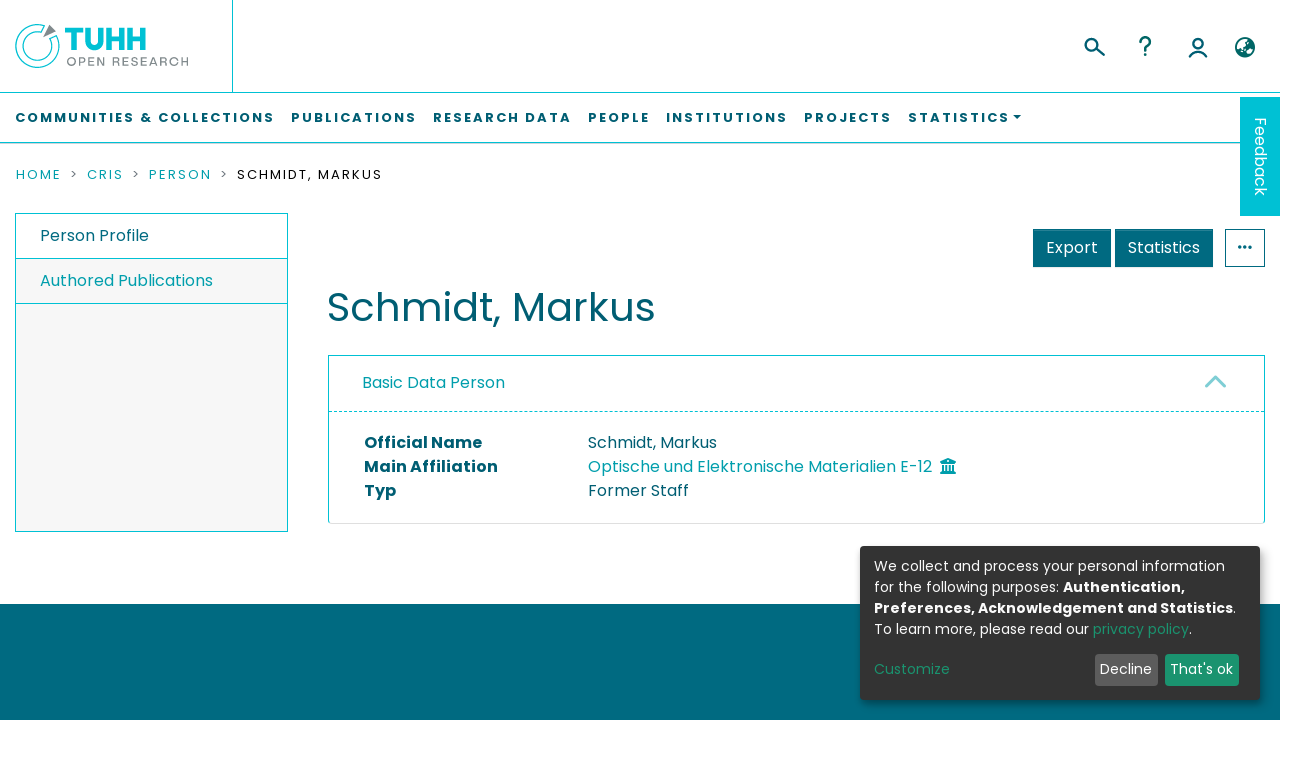

--- FILE ---
content_type: application/javascript; charset=UTF-8
request_url: https://tore.tuhh.de/9217.16f2e7939da847dc.js
body_size: 8925
content:
"use strict";(self.webpackChunkdspace_angular=self.webpackChunkdspace_angular||[]).push([[9217],{69217:(B,s,a)=>{a.r(s),a.d(s,{ItemPageComponent:()=>T});var p=a(4353),d=a(28652),n=a(94650),c=a(36895),g=a(13232),h=a(365),r=a(59476),m=a(41971),C=a(48106),P=a(91538),M=a(98605),O=a(66370),u=a(40612),w=a(89383);function f(e,o){if(1&e&&n.\u0275\u0275element(0,"ds-listable-object-component-loader",12),2&e){const t=n.\u0275\u0275nextContext().ngIf,i=n.\u0275\u0275nextContext(4);n.\u0275\u0275property("object",t)("viewMode",i.viewMode)}}function v(e,o){if(1&e&&(n.\u0275\u0275elementStart(0,"div"),n.\u0275\u0275element(1,"ds-themed-item-alerts",4)(2,"ds-item-versions-notice",4)(3,"ds-view-tracker",9),n.\u0275\u0275template(4,f,1,2,"ds-listable-object-component-loader",10),n.\u0275\u0275pipe(5,"async"),n.\u0275\u0275element(6,"ds-item-versions",11),n.\u0275\u0275elementEnd()),2&e){const t=o.ngIf,i=n.\u0275\u0275nextContext(4);n.\u0275\u0275advance(1),n.\u0275\u0275property("item",t),n.\u0275\u0275advance(1),n.\u0275\u0275property("item",t),n.\u0275\u0275advance(1),n.\u0275\u0275property("object",t),n.\u0275\u0275advance(1),n.\u0275\u0275property("ngIf",!t.isWithdrawn||n.\u0275\u0275pipeBind1(5,6,i.isAdmin$)),n.\u0275\u0275advance(2),n.\u0275\u0275property("item",t)("displayActions",!1)}}function x(e,o){if(1&e&&(n.\u0275\u0275elementStart(0,"div",8),n.\u0275\u0275template(1,v,7,8,"div",6),n.\u0275\u0275elementEnd()),2&e){const t=n.\u0275\u0275nextContext().ngVar;n.\u0275\u0275property("@fadeInOut",void 0),n.\u0275\u0275advance(1),n.\u0275\u0275property("ngIf",null==t?null:t.payload)}}function y(e,o){1&e&&n.\u0275\u0275element(0,"ds-cris-item-page")}function I(e,o){1&e&&(n.\u0275\u0275element(0,"ds-error",13),n.\u0275\u0275pipe(1,"translate")),2&e&&n.\u0275\u0275propertyInterpolate("message",n.\u0275\u0275pipeBind1(1,1,"error.item"))}function E(e,o){1&e&&(n.\u0275\u0275element(0,"ds-themed-loading",13),n.\u0275\u0275pipe(1,"translate")),2&e&&n.\u0275\u0275propertyInterpolate("message",n.\u0275\u0275pipeBind1(1,1,"loading.item"))}const _=function(e){return{container:e}};function b(e,o){if(1&e&&(n.\u0275\u0275elementStart(0,"div",2)(1,"div",3),n.\u0275\u0275element(2,"ds-item-versions-notice",4),n.\u0275\u0275elementEnd(),n.\u0275\u0275template(3,x,2,2,"div",5),n.\u0275\u0275template(4,y,1,0,"ds-cris-item-page",6),n.\u0275\u0275template(5,I,2,3,"ds-error",7),n.\u0275\u0275template(6,E,2,3,"ds-themed-loading",7),n.\u0275\u0275elementEnd()),2&e){const t=o.ngVar,i=n.\u0275\u0275nextContext().ngVar;n.\u0275\u0275property("ngClass",n.\u0275\u0275pureFunction1(7,_,(null==t?null:t.hasSucceeded)&&!(null!=t&&t.hasNoContent)&&(null==i||null==i.payload||null==i.payload.pageInfo?null:i.payload.pageInfo.totalElements)<1)),n.\u0275\u0275advance(1),n.\u0275\u0275property("ngClass",n.\u0275\u0275pureFunction1(9,_,(null==t?null:t.hasSucceeded)&&!(null!=t&&t.hasNoContent)&&(null==i||null==i.payload||null==i.payload.pageInfo?null:i.payload.pageInfo.totalElements)>0)),n.\u0275\u0275advance(1),n.\u0275\u0275property("item",null==t?null:t.payload),n.\u0275\u0275advance(1),n.\u0275\u0275property("ngIf",(null==t?null:t.hasSucceeded)&&!(null!=t&&t.hasNoContent)&&(null==i||null==i.payload||null==i.payload.pageInfo?null:i.payload.pageInfo.totalElements)<1),n.\u0275\u0275advance(1),n.\u0275\u0275property("ngIf",(null==t?null:t.hasSucceeded)&&!(null!=t&&t.hasNoContent)&&(null==i||null==i.payload||null==i.payload.pageInfo?null:i.payload.pageInfo.totalElements)>0),n.\u0275\u0275advance(1),n.\u0275\u0275property("ngIf",null==t?null:t.hasFailed),n.\u0275\u0275advance(1),n.\u0275\u0275property("ngIf",null==t?null:t.isLoading)}}function D(e,o){if(1&e&&(n.\u0275\u0275elementStart(0,"div"),n.\u0275\u0275template(1,b,7,11,"div",1),n.\u0275\u0275pipe(2,"async"),n.\u0275\u0275elementEnd()),2&e){const t=n.\u0275\u0275nextContext();n.\u0275\u0275advance(1),n.\u0275\u0275property("ngVar",n.\u0275\u0275pipeBind1(2,1,t.itemRD$))}}let T=(()=>{class e extends p.ItemPageComponent{static#n=this.\u0275fac=function(){let t;return function(l){return(t||(t=n.\u0275\u0275getInheritedFactory(e)))(l||e)}}();static#t=this.\u0275cmp=n.\u0275\u0275defineComponent({type:e,selectors:[["ds-item-page"]],features:[n.\u0275\u0275InheritDefinitionFeature],decls:2,vars:3,consts:[[4,"ngVar"],[3,"ngClass",4,"ngVar"],[3,"ngClass"],[1,"py-1",3,"ngClass"],[3,"item"],["class","item-page",4,"ngIf"],[4,"ngIf"],[3,"message",4,"ngIf"],[1,"item-page"],[3,"object"],[3,"object","viewMode",4,"ngIf"],[1,"mt-2",3,"item","displayActions"],[3,"object","viewMode"],[3,"message"]],template:function(i,l){1&i&&(n.\u0275\u0275template(0,D,3,3,"div",0),n.\u0275\u0275pipe(1,"async")),2&i&&n.\u0275\u0275property("ngVar",n.\u0275\u0275pipeBind1(1,1,l.tabsRD$))},dependencies:[c.mk,c.O5,g.B,h.h,r.s,m.q,C.Z,P.p,M.g,O.f,u.s,c.Ov,w.X$],styles:[".switch.switch-small[_ngcontent-%COMP%]{min-width:33px}.switch.switch-medium[_ngcontent-%COMP%]{min-width:50px}.switch.switch-large[_ngcontent-%COMP%]{min-width:60px}.switch.switch-small[_ngcontent-%COMP%] > .switch-pane[_ngcontent-%COMP%] > span[_ngcontent-%COMP%]{font-size:9px}.switch.switch-medium[_ngcontent-%COMP%] > .switch-pane[_ngcontent-%COMP%] > span[_ngcontent-%COMP%]{font-size:16px}.switch.switch-large[_ngcontent-%COMP%] > .switch-pane[_ngcontent-%COMP%] > span[_ngcontent-%COMP%]{font-size:16px}.switch[_ngcontent-%COMP%]{border:1px solid #dfdfdf;position:relative;display:inline-block;box-sizing:content-box;padding:0;margin:0;cursor:pointer;box-shadow:#dfdfdf 0 0 inset;transition:.3s ease-out all;-webkit-transition:.3s ease-out all;white-space:nowrap}.switch[_ngcontent-%COMP%]   small[_ngcontent-%COMP%]{border-radius:100%;box-shadow:0 1px 3px #0006;position:absolute;top:0;right:calc(100% - 30px);transition:.3s ease-out all;-webkit-transition:.3s ease-out all;background:#fff;display:flex;align-items:center;justify-content:center}.switch.switch-small[_ngcontent-%COMP%]{height:20px;border-radius:20px}.switch.switch-small[_ngcontent-%COMP%]   small[_ngcontent-%COMP%]{width:20px;height:20px;right:calc(100% - 20px)}.switch.switch-small[_ngcontent-%COMP%] > .switch-pane[_ngcontent-%COMP%] > span[_ngcontent-%COMP%]{line-height:20px}.switch.switch-small[_ngcontent-%COMP%] > .switch-pane[_ngcontent-%COMP%]   .switch-label-checked[_ngcontent-%COMP%]{padding-right:25px;padding-left:10px}.switch.switch-small[_ngcontent-%COMP%] > .switch-pane[_ngcontent-%COMP%]   .switch-label-unchecked[_ngcontent-%COMP%]{padding-left:25px;padding-right:10px}.switch.switch-medium[_ngcontent-%COMP%]{height:30px;border-radius:30px}.switch.switch-medium[_ngcontent-%COMP%]   small[_ngcontent-%COMP%]{width:30px;height:30px;right:calc(100% - 30px)}.switch.switch-medium[_ngcontent-%COMP%] > .switch-pane[_ngcontent-%COMP%] > span[_ngcontent-%COMP%]{line-height:30px}.switch.switch-medium[_ngcontent-%COMP%] > .switch-pane[_ngcontent-%COMP%]   .switch-label-checked[_ngcontent-%COMP%]{padding-right:35px;padding-left:15px}.switch.switch-medium[_ngcontent-%COMP%] > .switch-pane[_ngcontent-%COMP%]   .switch-label-unchecked[_ngcontent-%COMP%]{padding-left:35px;padding-right:15px}.switch.switch-large[_ngcontent-%COMP%]{height:40px;border-radius:40px}.switch.switch-large[_ngcontent-%COMP%]   small[_ngcontent-%COMP%]{width:40px;height:40px;right:calc(100% - 40px)}.switch.switch-large[_ngcontent-%COMP%] > .switch-pane[_ngcontent-%COMP%] > span[_ngcontent-%COMP%]{line-height:40px}.switch.switch-large[_ngcontent-%COMP%] > .switch-pane[_ngcontent-%COMP%]   .switch-label-checked[_ngcontent-%COMP%]{padding-right:45px;padding-left:20px}.switch.switch-large[_ngcontent-%COMP%] > .switch-pane[_ngcontent-%COMP%]   .switch-label-unchecked[_ngcontent-%COMP%]{padding-left:45px;padding-right:20px}.switch.checked[_ngcontent-%COMP%]{background:#64bd63}.switch.checked[_ngcontent-%COMP%]   small[_ngcontent-%COMP%]{right:0;left:auto}.switch.checked[_ngcontent-%COMP%]   .switch-pane[_ngcontent-%COMP%]{top:0}.switch.checked[_ngcontent-%COMP%]   .switch-pane[_ngcontent-%COMP%]   .switch-label-checked[_ngcontent-%COMP%]{display:block}.switch.checked[_ngcontent-%COMP%]   .switch-pane[_ngcontent-%COMP%]   .switch-label-unchecked[_ngcontent-%COMP%]{display:none}.switch.disabled[_ngcontent-%COMP%]{opacity:.5;cursor:not-allowed}.switch[_ngcontent-%COMP%]   .switch-pane[_ngcontent-%COMP%]{display:flex;flex-direction:column;height:100%;min-height:100%;justify-content:flex-start;align-items:center;top:0;position:relative;pointer-events:none}.switch[_ngcontent-%COMP%]   .switch-pane[_ngcontent-%COMP%] > span[_ngcontent-%COMP%]{display:block;min-height:100%}.switch[_ngcontent-%COMP%]   .switch-pane[_ngcontent-%COMP%]   .switch-label[_ngcontent-%COMP%]{color:#000}.switch[_ngcontent-%COMP%]   .switch-pane[_ngcontent-%COMP%]   .switch-label-checked[_ngcontent-%COMP%]{display:none}.switch[_ngcontent-%COMP%]   .switch-pane[_ngcontent-%COMP%]   .switch-label-unchecked[_ngcontent-%COMP%]{display:block}.switch.loading[_ngcontent-%COMP%]{background-color:#f1f1f1}.switch.loading[_ngcontent-%COMP%]   small[_ngcontent-%COMP%]{background-color:#0000;border:none;box-shadow:none;right:50%;transform:translate(50%)}@media (max-width: 991.98px){.container[_ngcontent-%COMP%]{width:100%;max-width:none}}"],data:{animation:[d.Ic]},changeDetection:0})}return e})()}}]);